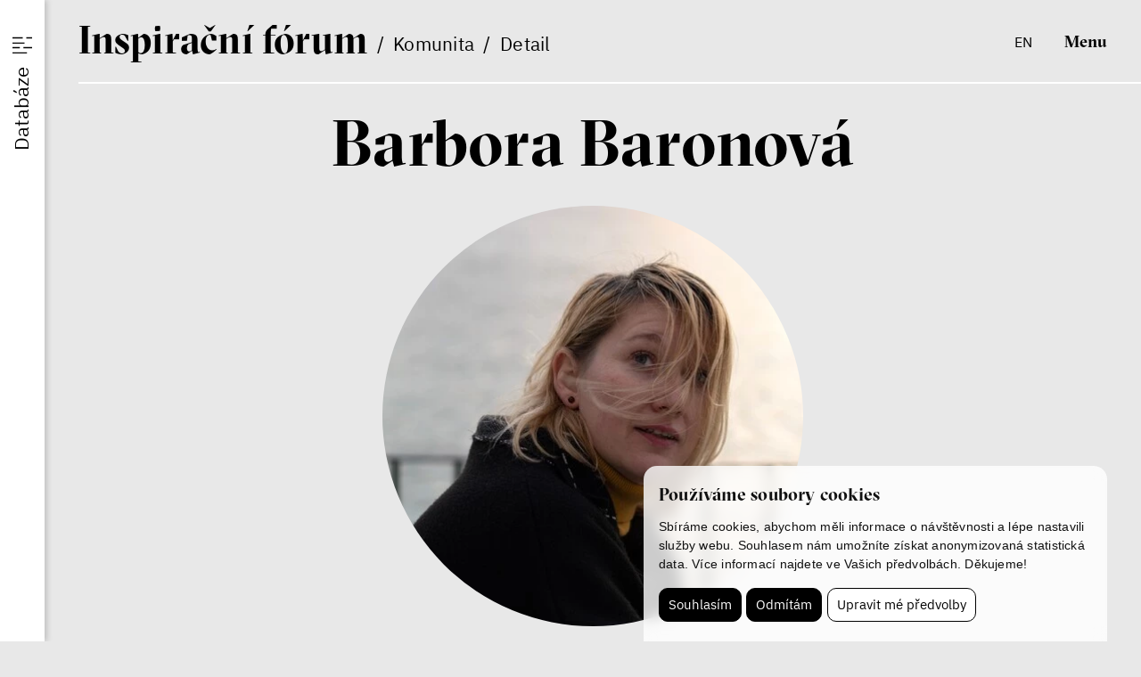

--- FILE ---
content_type: text/html; charset=UTF-8
request_url: https://www.inspiracniforum.cz/komunita/barbora-baronova
body_size: 7252
content:
<!DOCTYPE html>
<html lang="cs">
    <head>
        <meta charset="utf-8">
        <meta name="robots" content="index,follow">        <link rel="canonical" href="https://www.inspiracniforum.cz/komunita/barbora-baronova">
        <meta name="author" content="S2 STUDIO s.r.o. - INTERNETOVÉ SLUŽBY, GRAFIKA, VÝROBA REKLAMY, MARKETING, https://www.s2studio.cz, info(at)s2studio.cz">
        <meta name="viewport" content="width=device-width, initial-scale=1.0, user-scalable=no">
        <meta name="format-detection" content="telephone=no">

        <meta name="keywords" content="diskuze, my&scaron;len&iacute;, inspiračn&iacute; f&oacute;rum, jihlavsk&yacute; festival, screenshot, platforma, melting pot, dvtv, studio n,Barbora Baronov&aacute;" lang="cs">
        <meta name="description" content="Inspiračn&iacute; f&oacute;rum je platforma Mezin&aacute;rodn&iacute;ho festivalu dokument&aacute;rn&iacute;ch filmů Ji.hlava pro společn&eacute; přem&yacute;&scaron;len&iacute; a debatu o současn&eacute;m světě - Barbora Baronov&aacute;" lang="cs">

        <meta property="og:title" content="Barbora Baronov&aacute;" />
        <meta property="og:description" content="Inspiračn&iacute; f&oacute;rum je platforma Mezin&aacute;rodn&iacute;ho festivalu dokument&aacute;rn&iacute;ch filmů Ji.hlava pro společn&eacute; přem&yacute;&scaron;len&iacute; a debatu o současn&eacute;m světě - Barbora Baronov&aacute;" /><meta property="og:image" content="https://www.inspiracniforum.cz/media/images/community/barbora-baronova.jpg" />
                <meta property="og:image:width" content="2477" />
                <meta property="og:image:height" content="2477" />
        <meta property="og:url" content="https://www.inspiracniforum.cz/komunita/barbora-baronova">

        <title>Barbora Baronová | Inspirační fórum</title>

        <noscript id="deferred-styles">
        <link rel="stylesheet" href="/templates/css/print.css" media="print">
        <link rel="stylesheet" href="/templates/css/simplebar.css">
        <link rel="stylesheet" href="/templates/css/alertify.core.css">
        <link rel="stylesheet" href="/templates/css/alertify.default.css">
        <link rel="stylesheet" href="/templates/css/lightgallery.min.css">
        </noscript>

        <link rel="apple-touch-icon" sizes="180x180" href="/apple-touch-icon.png">
        <link rel="icon" type="image/png" sizes="32x32" href="/favicon-32x32.png">
        <link rel="icon" type="image/png" sizes="16x16" href="/favicon-16x16.png">
        <link rel="manifest" href="/site.webmanifest">
        <link rel="mask-icon" href="/safari-pinned-tab.svg" color="#000000">
        <meta name="msapplication-TileColor" content="#000000">
        <meta name="theme-color" content="#ffffff">

        
        <link rel="stylesheet" href="/templates/css/style.css?v=1.39"><link rel="stylesheet" href="/templates/css/owl.carousel.min.css">        <script type="application/ld+json">
            {
            "@context": "http://schema.org","@type": "WebPage",
            "breadcrumb": 
            {
            "@context": "http://schema.org",
            "@type": "BreadcrumbList",
            "itemListElement":
            [
             {
            "@type": "ListItem",
            "position": 1,
            "item":
            {
             "@id": "https://www.inspiracniforum.cz",
             "name": "Úvod"
             }
           }
           
          ,{
            "@type": "ListItem",
            "position": 2,
            "item":
            {
             "@id": "/komunita",
             "name": "Komunita"
             }
           }
           
          ,{
            "@type": "ListItem",
            "position": 3,
            "item":
            {
             "@id": "/komunita/barbora-baronova",
             "name": "Barbora Baronová"
             }
           }
           
            ]
           }
            ,
            "url": "https://www.inspiracniforum.cz/komunita/barbora-baronova",
            "name": "Barbora Baronová","lastReviewed":"2024-02-12T11:17:50+01:00",
                    "image":{
                        "@context": "http://schema.org",
                        "@type": "ImageObject",
                        "contentUrl": "https://www.inspiracniforum.cz/media/images/community/barbora-baronova.jpg",
                        "dateModified": "2024-02-12T11:17:50+01:00",
                        "name": "Barbora Baronov&aacute;",
                        "thumbnail":{
                                    "@context": "http://schema.org",
                                    "@type": "ImageObject",
                                    "contentUrl": "https://www.inspiracniforum.cz/media/thumbs/community/thumb_300x300_barbora-baronova.jpg?v=1707733070",
                                    "dateModified": "2024-02-12T11:17:50+01:00"
                                  }
                      },
                    "datePublished":"-001-11-30T00:00:00+00:57",            "description": "Inspiračn&iacute; f&oacute;rum je platforma Mezin&aacute;rodn&iacute;ho festivalu dokument&aacute;rn&iacute;ch filmů Ji.hlava pro společn&eacute; přem&yacute;&scaron;len&iacute; a debatu o současn&eacute;m světě"

            }        </script>

        <script src="/includes/jquery-3.7.0.min.js"></script>

        <!-- Google tag (gtag.js) -->
        <script cookie-consent="tracking">
            $.getScript("https://www.googletagmanager.com/gtag/js?id=G-NJKXN43SER");
            window.dataLayer = window.dataLayer || [];
            function gtag() {
                dataLayer.push(arguments);
            }
            gtag('js', new Date());

            gtag('config', 'G-NJKXN43SER');
        </script>

            </head>

    <body class="sec_community">
        <header class="inline_padding nohp"><div class="breadcrumb"><a href="/" class="big">I<span>nspirační </span>f<span>órum</span></a>&nbsp; /&nbsp;&nbsp;<a href="/komunita">Komunita</a>&nbsp; /&nbsp;&nbsp;<span>Detail</span></div><div class="right_side"><div class="lang"><a href="https://www.inspirationforum.com/community/barbora-baronova" title="en">en</a></div><button class="clr open_side_menu"><img src="/images/icon_database.svg" alt="ikona databáze" width="22" height="22"><img src="/images/icon_database2.svg" alt="ikona databáze" width="22" height="22" class="sec"></button><button class="clr menu_btn">Menu</button></div></header><div class="res_menu"><div class="top inline_padding"><h1><a href="/">Inspirační fórum</a></h1><div class="side"><div class="lang"><a href="https://www.inspirationforum.com/community/barbora-baronova" title="en">en</a></div><button class="clr close"><img src="/images/icon_close.svg" alt="ikona křížek" width="22" height="22"></button></div></div><div class="wrp"><div class="flex_wrp"><ul><li  class="menu_item_first "><a title="" href="/o-nas">O nás</a></li><li  class="menu_item "><a title="" href="/iflab">IF Lab</a></li><li  class="menu_item "><a title="" href="/if-news">IF News</a></li><li  class="menu_item_last "><a title="" href="/ifmatchmaking">IF Matchmaking</a></li></ul><div class="bottom"><div class="tags socials"><p><a href="https://www.facebook.com/inspiracniforum" target="_blank">facebook</a></p>

<p><a href="https://www.instagram.com/inspiracni_forum/" target="_blank">instagram</a></p>

<p><a href="https://www.youtube.com/user/JihlavaIDFF" target="_blank">youtube</a></p>

<p><a href="http://zirk.us/@InspirationForum" target="_blank">mastodon</a></p>
</div><div class="tags webs socials"><p><a href="https://www.ji-hlava.cz/" target="_blank">Ji.hlava</a></p>

<p><a href="https://www.dokrevue.cz/" target="_blank">Dok.revue</a></p>

<p><a href="https://www.c-d-f.cz/" target="_blank">CDF</a></p>
</div></div></div></div></div><aside><button class="clr open_side_menu"><img src="/images/icon_database.svg" alt="ikona databáze" width="22" height="22"><img src="/images/icon_database2.svg" alt="ikona databáze" width="22" height="22" class="sec"><span><span>Databáze</span></span></button><div class="top inline_padding"><h1>Inspirační fórum</h1><button class="top_ico clr" title="Zavřít"></button><button class="clr close"><img src="/images/icon_close.svg" alt="ikona křížek" width="22" height="22"></button></div><div class="wrp"><ul class="menu"><li  class="menu_item_first "><a title="" href="/o-nas">O nás</a></li><li  class="menu_item "><a title="" href="/iflab">IF Lab</a></li><li  class="menu_item "><a title="" href="/if-news">IF News</a></li><li  class="menu_item_last "><a title="" href="/ifmatchmaking">IF Matchmaking</a></li><li class="langs"><span>cz</span> &nbsp;/&nbsp;&nbsp;<a href="https://www.inspirationforum.com/community/barbora-baronova" title="en">en</a></li></ul><form><p class="heading frst">Hledej</p><div class="inpt_wrp"><div class="w"><input type="text" id="aside_search" name="search" placeholder="Co vás zajímá?"><button class="cancel btn inv" type="button"><img src="/images/icon_close.svg" alt="ikona křížek"></button></div><button class="btn inv send" type="button">Hledej</button></div><p class="heading">Kategorie</p><div class="tags tags_types"><button type="button" data-type="11">texty</button><button type="button" data-type="17">podcast</button><button type="button" data-type="18">video</button><button type="button" data-type="10">komunita</button><button type="button" data-type="iflab">Komunita IF Lab</button><button type="button" data-type="23">IF Lab projekty</button><button type="button" data-type="ifmm">Komunita IF Matchmaking</button><button type="button" data-type="29">IF Matchmaking projekty</button><button type="button" data-type="25">press</button></div><p class="heading">Témata</p><div class="tags tags_default"><button type="button" data-id="109">láska</button><button type="button" data-id="108">peníze</button><button type="button" data-id="107">radikalizace</button><button type="button" data-id="106">menšiny</button><button type="button" data-id="110">Evropa</button><button type="button" data-id="105">legislativa</button><button type="button" data-id="104">zdraví</button><button type="button" data-id="73">Latinská Amerika</button><button type="button" data-id="74">pandemie</button><button type="button" data-id="75">korporace</button><button type="button" data-id="76">děti</button><button type="button" data-id="77">gig ekonomika</button><button type="button" data-id="78" class="hidden">inovace</button><button type="button" data-id="79" class="hidden">sociologie</button><button type="button" data-id="80" class="hidden">vietnamská komunita</button><button type="button" data-id="72" class="hidden">feminismus</button><button type="button" data-id="71" class="hidden">nerovnost</button><button type="button" data-id="70" class="hidden">aktivismus</button><button type="button" data-id="61" class="hidden">etika</button><button type="button" data-id="60" class="hidden">dezinformace</button><button type="button" data-id="63" class="hidden">vesmír</button><button type="button" data-id="64" class="hidden">kolonialismus</button><button type="button" data-id="65" class="hidden">komunita</button><button type="button" data-id="66" class="hidden">žurnalistika</button><button type="button" data-id="67" class="hidden">regulace</button><button type="button" data-id="68" class="hidden">jídlo</button><button type="button" data-id="69" class="hidden">zemědělství</button><button type="button" data-id="81" class="hidden">náboženství</button><button type="button" data-id="82" class="hidden">Čína</button><button type="button" data-id="96" class="hidden">chudoba</button><button type="button" data-id="97" class="hidden">Gen Z</button><button type="button" data-id="99" class="hidden">oceán</button><button type="button" data-id="100" class="hidden">les</button><button type="button" data-id="101" class="hidden">imunita</button><button type="button" data-id="102" class="hidden">volný čas</button><button type="button" data-id="103" class="hidden">domácnost</button><button type="button" data-id="94" class="hidden">Česko</button><button type="button" data-id="93" class="hidden">romská zkušenost</button><button type="button" data-id="92" class="hidden">rodina</button><button type="button" data-id="83" class="hidden">Afghánistán</button><button type="button" data-id="84" class="hidden">extremism</button><button type="button" data-id="85" class="hidden">emoce</button><button type="button" data-id="88" class="hidden">USA</button><button type="button" data-id="89" class="hidden">Mexiko</button><button type="button" data-id="90" class="hidden">konzervatismus</button><button type="button" data-id="91" class="hidden">věda</button><button type="button" data-id="86" class="hidden">literatura</button><button type="button" data-id="58" class="hidden">duševní zdraví</button><button type="button" data-id="98" class="hidden">bydlení</button><button type="button" data-id="47" class="hidden">filozofie</button><button type="button" data-id="48" class="hidden">solidarita</button><button type="button" data-id="49" class="hidden">neurovědy</button><button type="button" data-id="50" class="hidden">osobní zkušenost</button><button type="button" data-id="51" class="hidden">společnost</button><button type="button" data-id="52" class="hidden">práce</button><button type="button" data-id="53" class="hidden">Filipíny</button><button type="button" data-id="55" class="hidden">kapitalismus</button><button type="button" data-id="56" class="hidden">Afrika</button><button type="button" data-id="57" class="hidden">migrace</button><button type="button" data-id="42" class="hidden">meze růstu</button><button type="button" data-id="43" class="hidden">ženy</button><button type="button" data-id="44" class="hidden">komunikace</button><button type="button" data-id="45" class="hidden">vzdělávání</button><button type="button" data-id="46" class="hidden">ekonomie</button><button type="button" data-id="41" class="hidden">voda</button><button type="button" data-id="40" class="hidden">data</button><button type="button" data-id="39" class="hidden">rostliny</button><button type="button" data-id="38" class="hidden">půda</button><button type="button" data-id="37" class="hidden">energetika</button><button type="button" data-id="36" class="hidden">ekonomika</button><button type="button" data-id="35" class="hidden">byznys</button><button type="button" data-id="34" class="hidden">film</button><button type="button" data-id="33" class="hidden">střední Evropa</button><button type="button" data-id="32" class="hidden">spekulace</button><button type="button" data-id="31" class="hidden">média</button><button type="button" data-id="30" class="hidden">svoboda</button><button type="button" data-id="29" class="hidden">demokracie</button><button type="button" data-id="27" class="hidden">Internet</button><button type="button" data-id="26" class="hidden">sociální sítě</button><button type="button" data-id="25" class="hidden">technologie</button><button type="button" data-id="24" class="hidden">udržitelnost</button><button type="button" data-id="23" class="hidden">klimatická krize</button><button type="button" data-id="22" class="hidden">nerůst</button><button type="button" data-id="21" class="hidden">péče</button><button type="button" data-id="20" class="hidden">politika</button><button type="button" data-id="19" class="hidden">lidská práva</button><button type="button" data-id="18" class="hidden">válka</button><button type="button" data-id="17" class="hidden">umění</button><button type="button" data-id="16" class="hidden">umělá inteligence</button><button type="button" data-id="15" class="hidden">videohry</button><button type="button" data-id="13" class="hidden">Ukrajina</button><button type="button" data-id="14" class="hidden">LGBTQI+</button><button type="button" data-id="7" class="hidden">gender</button><button type="button" data-id="5" class="hidden">životní prostředí</button><button type="button" class="default more">zobrazit více</button></div><p class="heading">Ročníky</p><div class="tags tags_years"><button type="button" data-id="1006">IF 2025</button><button type="button" data-id="977">IF Matchmaking 2024</button><button type="button" data-id="958">IF Lab 2025/26</button><button type="button" data-id="657">IF 2019</button><button type="button" data-id="338">IF 2020</button><button type="button" data-id="337">IF 2021</button><button type="button" data-id="244">IF Lab 2023/24</button><button type="button" data-id="123">IF Lab 2021/22</button><button type="button" data-id="103">IF 2022</button><button type="button" data-id="75">IF 2024</button><button type="button" data-id="72">IF 2023</button></div></form><div class="search_content"><div class="stripe"><p><span class="big">Inspirační fórum</span>&nbsp; /&nbsp;&nbsp;Databáze</p><button class="clr menu_btn">Menu</button></div><div class="tab_switch_wrp"><div class="tabs order_switch"><button data-order="2" class="clr on">Nejnovější</button><button data-order="1" class="clr">Nejpopulárnější</button></div><div class="layout_switch"><button class="clr" data-type="1"><img src="/images/icon_grid.svg" alt="ikona dlaždice" class="d_ib va_m" width="34" height="34"><span class="d_ib va_m">Dlaždice</span></button><button class="clr" data-type="2"><img src="/images/icon_list.svg" alt="ikona seznam" class="d_ib va_m" width="34" height="34"><span class="d_ib va_m">Seznam</span></button></div></div><div class="content tiles_layout"><a href="/podcast/antropocen-ne-svet-patri-mikroorganismum-s-mikrobiolozkou-monikou-cahovou-o-tom-jak-nas-ovladaji-organismy-ktere-okem-nevidime-zaznam-prednasky" class="podcast_item c_itm"><div class="img"><picture><source srcset="#" data-srcset="/media/thumbs/podcast/thumb_330x430__antropocen-ne-svet-patri-mikroorganismum-s-mikrobiolozkou-monikou-cahovou-o-tom-jak-nas-ovladaji-organismy-ktere-okem-nevidime-zaznam-prednasky.webp?v=1756642559 1x" type="image/webp"><source srcset="#" data-srcset="/media/thumbs/podcast/thumb_330x430__antropocen-ne-svet-patri-mikroorganismum-s-mikrobiolozkou-monikou-cahovou-o-tom-jak-nas-ovladaji-organismy-ktere-okem-nevidime-zaznam-prednasky.png?v=1756642559"><img src="#" data-src="/media/thumbs/podcast/thumb_330x430__antropocen-ne-svet-patri-mikroorganismum-s-mikrobiolozkou-monikou-cahovou-o-tom-jak-nas-ovladaji-organismy-ktere-okem-nevidime-zaznam-prednasky.png?v=1756642559" alt="Antropocén? Ne, svět patří mikroorganismům. S mikrobioložkou Monikou Cahovou o tom, jak nás ovládají organismy, které okem nevidíme (záznam přednášky)"  class="lazyload"></picture><div class="tags"><p>zdraví</p><br><p>imunita</p><br></div></div><div class="txt"><div class="inner"><h2>Antropocén? Ne, svět patří mikroorganismům. S&nbsp;mikrobioložkou Monikou Cahovou o&nbsp;tom, jak nás ovládají organismy, které okem nevidíme (záznam přednášky)</h2><p class="dotdot" data-rows="3">Pavla Hubálková<br>Monika Cahová</p></div><div class="tags only_mob"><p>zdraví</p><br><p>imunita</p><br></div></div></a><a href="/podcast/puda-jako-pamet-reka-a-les-jako-pravo-na-zivot-cheryl-maloney-o-tom-ceho-se-nelze-vzdat" class="podcast_item c_itm"><div class="img"><picture><source srcset="#" data-srcset="/media/thumbs/podcast/thumb_330x430__puda-jako-pamet-reka-a-les-jako-pravo-na-zivot-cheryl-maloney-o-tom-ceho-se-nelze-vzdat.webp?v=1756642444 1x" type="image/webp"><source srcset="#" data-srcset="/media/thumbs/podcast/thumb_330x430__puda-jako-pamet-reka-a-les-jako-pravo-na-zivot-cheryl-maloney-o-tom-ceho-se-nelze-vzdat.png?v=1756642444"><img src="#" data-src="/media/thumbs/podcast/thumb_330x430__puda-jako-pamet-reka-a-les-jako-pravo-na-zivot-cheryl-maloney-o-tom-ceho-se-nelze-vzdat.png?v=1756642444" alt="Půda jako paměť, řeka a les jako právo na život. Cheryl Maloney o tom, čeho se nelze vzdát"  class="lazyload"></picture><div class="tags"><p>les</p><br><p>životní prostředí</p><br></div></div><div class="txt"><div class="inner"><h2>Půda jako paměť, řeka a&nbsp;les jako právo na&nbsp;život. Cheryl Maloney o&nbsp;tom, čeho se&nbsp;nelze vzdát</h2><p class="dotdot" data-rows="3">Cheryl Maloney<br>Pavla Hubálková</p></div><div class="tags only_mob"><p>les</p><br><p>životní prostředí</p><br></div></div></a><a href="/komunita/jakub-trubac" class="community_item c_itm"><div class="img"><picture><source srcset="#" data-srcset="/media/thumbs/community/thumb_330x330__jakub-trubac.webp?v=1757758156 1x" type="image/webp"><source srcset="#" data-srcset="/media/thumbs/community/thumb_330x330__jakub-trubac.png?v=1757758156"><img src="#" data-src="/media/thumbs/community/thumb_330x330__jakub-trubac.png?v=1757758156" alt="Jakub Trubač"  class="lazyload"></picture></div><div class="txt"><div class="inner"><h2>Jakub Trubač</h2><p>Geolog</p></div></div></a><a href="/komunita/michal-kurz" class="community_item c_itm"><div class="img"><picture><source srcset="#" data-srcset="/media/thumbs/community/thumb_330x330__michal-kurz.webp?v=1757758938 1x" type="image/webp"><source srcset="#" data-srcset="/media/thumbs/community/thumb_330x330__michal-kurz.jpg?v=1757758938"><img src="#" data-src="/media/thumbs/community/thumb_330x330__michal-kurz.jpg?v=1757758938" alt="Michal Kurz"  class="lazyload"></picture></div><div class="txt"><div class="inner"><h2>Michal Kurz</h2><p>Historik</p></div></div></a><a href="/komunita/eliska-svarna" class="community_item c_itm"><div class="img"><picture><source srcset="#" data-srcset="/media/thumbs/community/thumb_330x330__eliska-svarna.webp?v=1757757121 1x" type="image/webp"><source srcset="#" data-srcset="/media/thumbs/community/thumb_330x330__eliska-svarna.jpg?v=1757757121"><img src="#" data-src="/media/thumbs/community/thumb_330x330__eliska-svarna.jpg?v=1757757121" alt="Eliška Švarná"  class="lazyload"></picture></div><div class="txt"><div class="inner"><h2>Eliška Švarná</h2><p>Historička a&nbsp;archivářka</p></div></div></a><a href="/komunita/martin-jemelka" class="community_item c_itm"><div class="img"><picture><source srcset="#" data-srcset="/media/thumbs/community/thumb_330x330__martin-jemelka.webp?v=1757758881 1x" type="image/webp"><source srcset="#" data-srcset="/media/thumbs/community/thumb_330x330__martin-jemelka.jpg?v=1757758881"><img src="#" data-src="/media/thumbs/community/thumb_330x330__martin-jemelka.jpg?v=1757758881" alt="Martin Jemelka"  class="lazyload"></picture></div><div class="txt"><div class="inner"><h2>Martin Jemelka</h2><p>Historik a&nbsp;publicista</p></div></div></a><a href="/komunita/alzbeta-mangarella" class="community_item c_itm"><div class="img"><picture><source srcset="#" data-srcset="/media/thumbs/community/thumb_330x330__alzbeta-mangarella.webp?v=1757758809 1x" type="image/webp"><source srcset="#" data-srcset="/media/thumbs/community/thumb_330x330__alzbeta-mangarella.png?v=1757758809"><img src="#" data-src="/media/thumbs/community/thumb_330x330__alzbeta-mangarella.png?v=1757758809" alt="Alžběta Mangarella"  class="lazyload"></picture></div><div class="txt"><div class="inner"><h2>Alžběta Mangarella</h2><p>Socioložka</p></div></div></a><a href="/komunita/vitezslav-sommer" class="community_item c_itm"><div class="img"><picture><source srcset="#" data-srcset="/media/thumbs/community/thumb_330x330__vitezslav-sommer.webp?v=1757758653 1x" type="image/webp"><source srcset="#" data-srcset="/media/thumbs/community/thumb_330x330__vitezslav-sommer.jpg?v=1757758653"><img src="#" data-src="/media/thumbs/community/thumb_330x330__vitezslav-sommer.jpg?v=1757758653" alt="Vítězslav Sommer"  class="lazyload"></picture></div><div class="txt"><div class="inner"><h2>Vítězslav Sommer</h2><p>Historik</p></div></div></a><a href="/komunita/oldrich-hudecek" class="community_item c_itm"><div class="img"><picture><source srcset="#" data-srcset="/media/thumbs/community/thumb_330x330__oldrich-hudecek.webp?v=1757758549 1x" type="image/webp"><source srcset="#" data-srcset="/media/thumbs/community/thumb_330x330__oldrich-hudecek.jpg?v=1757758549"><img src="#" data-src="/media/thumbs/community/thumb_330x330__oldrich-hudecek.jpg?v=1757758549" alt="Oldřich Hudeček"  class="lazyload"></picture></div><div class="txt"><div class="inner"><h2>Oldřich Hudeček</h2><p>Komunikátor vědy</p></div></div></a><a href="/komunita/daniela-stavelova" class="community_item c_itm"><div class="img"><picture><source srcset="#" data-srcset="/media/thumbs/community/thumb_330x330__daniela-stavelova.webp?v=1757758470 1x" type="image/webp"><source srcset="#" data-srcset="/media/thumbs/community/thumb_330x330__daniela-stavelova.jpg?v=1757758470"><img src="#" data-src="/media/thumbs/community/thumb_330x330__daniela-stavelova.jpg?v=1757758470" alt="Daniela Stavělová"  class="lazyload"></picture></div><div class="txt"><div class="inner"><h2>Daniela Stavělová</h2><p>Etnochoreoložka, choreografka a&nbsp;pedagožka</p></div></div></a><a href="/komunita/barbora-kulawiakova" class="community_item c_itm"><div class="img"><picture><source srcset="#" data-srcset="/media/thumbs/community/thumb_330x330__barbora-kulawiakova.webp?v=1756990158 1x" type="image/webp"><source srcset="#" data-srcset="/media/thumbs/community/thumb_330x330__barbora-kulawiakova.jpg?v=1756990158"><img src="#" data-src="/media/thumbs/community/thumb_330x330__barbora-kulawiakova.jpg?v=1756990158" alt="Barbora Kulawiaková"  class="lazyload"></picture></div><div class="txt"><div class="inner"><h2>Barbora Kulawiaková</h2><p>Lingvistka</p></div></div></a><a href="/komunita/tomas-w-pavlicek" class="community_item c_itm"><div class="img"><picture><source srcset="#" data-srcset="/media/thumbs/community/thumb_330x330__tomas-w-pavlicek.webp?v=1757758247 1x" type="image/webp"><source srcset="#" data-srcset="/media/thumbs/community/thumb_330x330__tomas-w-pavlicek.jpg?v=1757758247"><img src="#" data-src="/media/thumbs/community/thumb_330x330__tomas-w-pavlicek.jpg?v=1757758247" alt="Tomáš W. Pavlíček"  class="lazyload"></picture></div><div class="txt"><div class="inner"><h2>Tomáš W.&nbsp;Pavlíček</h2><p>Historik</p></div></div></a><div class="showmore_wrp" data-page="1" data-rows="12" data-type="11,17,18,10,25" data-tag="" data-year="" data-order="2" data-speclass="1" data-realpage="0"><button class="clr showmore">Zobrazit více</button><button class="clr btn_to_top"><img src="/images/arrow.svg" alt="ikona šipka" width="36" height="36"></button></div></div></div></div></aside><div class="page_wrapper"><main id="top" class="gap"><div class="inline_padding"><h1 class="smaller mid mt_1">Barbora Baronová</h1><picture><source srcset="/media/thumbs/community/thumb_470x470__barbora-baronova.webp?v=1707733070 1x" type="image/webp"><source srcset="/media/thumbs/community/thumb_470x470__barbora-baronova.jpg?v=1707733070"><img src="/media/thumbs/community/thumb_470x470__barbora-baronova.jpg?v=1707733070" alt="Barbora Baronová"  class=" illimg_community"></picture><div class="narrower mid big_t mb_2">Literární dokumentaristka a&nbsp;nakladatelka</div><article class="narrow"><p>Barbora Baronová je literární dokumentaristka a&nbsp;zakladatelka nezávislého nakladatelství wo-men, které se&nbsp;orientuje na&nbsp;knihy (nejenom) s&nbsp;genderovým zaměřením &nbsp;Autorsky se&nbsp;(spolu)podílela na&nbsp;deseti dokumentárních knihách (mimo jiné <em>Slečny, Intimita, Ženy o&nbsp;ženách, Hlasy žen: Austrálie</em> nebo&nbsp;<em>Odolná společnost: Mezi bezmocí a&nbsp;tyranií</em>), na&nbsp;mnoha dalších kurátorsky. Je členkou International Alliance of Independent Publishers a&nbsp;Asociace spisovatelů.</p>
<div class="tags socials mt_2 mb_3"><p><a href="https://www.by-wo-men.com/cz/index.php" target="_blank" rel="noopener">website</a></p></div></article><div class="horizontal_slider_wrp"><h2 class="sec_heading smaller">Související</h2><div class="horizontal_slider content owl-carousel"><a href="/video/odolnost-skrze-komunity" class="video_item c_itm"><div class="img"><picture><source srcset="#" data-srcset="/media/thumbs/video/thumb_430x330__odolnost-skrze-komunity.webp?v=1702910403 1x" type="image/webp"><source srcset="#" data-srcset="/media/thumbs/video/thumb_430x330__odolnost-skrze-komunity.jpg?v=1702910403"><img src="#" data-src="/media/thumbs/video/thumb_430x330__odolnost-skrze-komunity.jpg?v=1702910403" alt="Odolnost skrze komunity"  class="lazyload"></picture><div class="tags"><p>komunita</p><br><p>duševní zdraví</p><br></div></div><div class="txt"><div class="inner"><h3>Odolnost skrze komunity</h3><p class="dotdot" data-rows="3">Barbora Baronová<br>Vladimír Turner<br>Alice Koubová</p></div><div class="tags only_mob"><p>komunita</p><br><p>duševní zdraví</p><br></div></div></a></div></div></div></main><footer><div class="inline_padding"><ul><li  class="menu_item_first "><a title="" href="/o-nas">Co je IF</a></li><li  class="menu_item "><a title="" href="/o-nas#tym">Tým</a></li><li  class="menu_item "><a title="" href="/o-nas#kontakt">Kontakty</a></li><li  class="menu_item "><a title="" href="/press">Press</a></li><li  class="menu_item "><a title="" href="/partneri">Partnerství</a></li><li  class="menu_item_last "><a title="" href="/zpracovani-osobnich-udaju">GDPR</a></li></ul><div class="wrp"><div class="tags socials"><p><a href="https://www.facebook.com/inspiracniforum" target="_blank">facebook</a></p>

<p><a href="https://www.instagram.com/inspiracni_forum/" target="_blank">instagram</a></p>

<p><a href="https://www.youtube.com/user/JihlavaIDFF" target="_blank">youtube</a></p>

<p><a href="http://zirk.us/@InspirationForum" target="_blank">mastodon</a></p>
</div><div class="copy">
        <p xmlns:cc="http://creativecommons.org/ns#" >This work is licensed under <a href="https://creativecommons.org/licenses/by-nc-nd/4.0/?ref=chooser-v1" target="_blank" rel="license noopener noreferrer" style="display:inline-block;">CC BY-NC-ND 4.0<img style="height:22px!important;margin-left:3px;vertical-align:text-bottom;" src="https://mirrors.creativecommons.org/presskit/icons/cc.svg?ref=chooser-v1" alt=""><img style="height:22px!important;margin-left:3px;vertical-align:text-bottom;" src="https://mirrors.creativecommons.org/presskit/icons/by.svg?ref=chooser-v1" alt=""><img style="height:22px!important;margin-left:3px;vertical-align:text-bottom;" src="https://mirrors.creativecommons.org/presskit/icons/nc.svg?ref=chooser-v1" alt=""><img style="height:22px!important;margin-left:3px;vertical-align:text-bottom;" src="https://mirrors.creativecommons.org/presskit/icons/nd.svg?ref=chooser-v1" alt=""></a></p>
        <br><p>&copy; IF 2023-2026</p><p>Design: <a href="https://www.hmsdesign.cz" target="_blank" rel="noopener">HMS Design</a></p><p>Code: <a href="https://www.s2studio.cz" target="_blank" rel="noopener" title="Tvorba webových stránek, SEO, internetové služby, reklama, marketing">S2 STUDIO</a></p></div></div></div></footer></div><div class="hidden" id="zbtab">zbytek tabulky zobrazíte posunutím do strany</div><!-- Cookie Consent by https://www.FreePrivacyPolicy.com -->
            <script type="text/javascript" src="/includes/cookie-consent.js" charset="UTF-8"></script>
            <script type="text/javascript" charset="UTF-8">
                document.addEventListener('DOMContentLoaded', function () {
                    cookieconsent.run({"notice_banner_type":"simple","consent_type":"express","palette":"light","language":"cs","page_load_consent_levels":["strictly-necessary"],"notice_banner_reject_button_hide":false,"preferences_center_close_button_hide":false,"website_name":"Inspirační fórum","website_privacy_policy_url":"https://www.inspiracniforum.cz/zpracovani-osobnich-udaju"});
                });
            </script>
            <noscript>Cookie Consent by <a href="https://www.freeprivacypolicy.com/free-privacy-policy-generator/" rel="nofollow noopener">Free Privacy Policy website</a></noscript>
            <!-- End Cookie Consent -->
        <script>
            var baseRSPath = "";

            var loadDeferredStyles = function () {
                var addStylesNode = document.getElementById("deferred-styles");
                var replacement = document.createElement("div");
                replacement.innerHTML = addStylesNode.textContent;
                document.body.appendChild(replacement)
                addStylesNode.parentElement.removeChild(addStylesNode);
            };
            try {
                var raf = requestAnimationFrame || mozRequestAnimationFrame ||
                        webkitRequestAnimationFrame || msRequestAnimationFrame;
            } catch (e)
            {
                console.log(e);
            }
            if (raf)
                raf(function () {
                    window.setTimeout(loadDeferredStyles, 0);
                });
            else
                window.addEventListener('load', loadDeferredStyles);
        </script>

        <script src="/includes/clamp.min.js"></script>
        <script src="/includes/ready.min.js?v=1.29"></script>
        <script src="/includes/owl.carousel.min.js"></script>
        <script src="/includes/lazysizes.min.js"></script>
        <script src="/includes/simplebar.min.js"></script>
                <script src="/includes/alertify.js"></script>
        <script src="/includes/lightgallery.min.js"></script>
        <script src="/includes/URI.min.js"></script>
        <script src="/includes/jquery.URI.min.js"></script>

        
        <script>
            $(document).on("click", ".cc-nb-okagree, .cc-nb-reject, .cc-cp-foot-save", function () {
                document.cookie = "cookies_agreed=yes; expires=Tue, 19 Jan 2047 03:14:07 UTC;";
                document.cookie = "cookie_consent_user_accepted=false; expires=Tue, 19 Jan 2047 03:14:07 UTC;";
            });
        </script>
        <script type="text/plain" cookie-consent="functionality">document.cookie = "cookies_functionality=yes; expires=Tue, 19 Jan 2047 03:14:07 UTC;";</script>
        <script type="text/plain" cookie-consent="tracking">document.cookie = "cookies_tracking=yes; expires=Tue, 19 Jan 2047 03:14:07 UTC;";</script>
        <script type="text/plain" cookie-consent="targeting">document.cookie = "cookies_targeting=yes; expires=Tue, 19 Jan 2047 03:14:07 UTC;";</script>
        <script>$(document).on("click", ".cc-nb-okagree, .cc-nb-reject, .cc-cp-foot-save", function () {document.cookie = "cookies_temp_hide=20260129171326; expires=Thursday, 29-Jan-2026 17:13:26 CET; path=/"});</script>    </body>
</html>


--- FILE ---
content_type: image/svg+xml
request_url: https://www.inspiracniforum.cz/images/icon_close.svg
body_size: -145
content:
<svg xmlns="http://www.w3.org/2000/svg" xml:space="preserve" viewBox="0 0 41.9 41.9"><path d="M41.9 2.1 39.8 0 20.9 18.8 2.1 0 0 2.1l18.8 18.8L0 39.8l2.1 2.1 18.8-18.8 18.9 18.8 2.1-2.1-18.8-18.9z"/></svg>

--- FILE ---
content_type: image/svg+xml
request_url: https://www.inspiracniforum.cz/images/icon_database2.svg
body_size: 168
content:
<?xml version="1.0" encoding="utf-8"?>
<!-- Generator: Adobe Illustrator 27.8.1, SVG Export Plug-In . SVG Version: 6.00 Build 0)  -->
<svg version="1.1" id="Vrstva_1" xmlns="http://www.w3.org/2000/svg" xmlns:xlink="http://www.w3.org/1999/xlink" x="0px" y="0px"
	 viewBox="0 0 33.9 34" style="enable-background:new 0 0 33.9 34;" xml:space="preserve">
<style type="text/css">
	.st0{fill:none;stroke:#000000;stroke-width:2.2;stroke-linecap:square;}
</style>
<g transform="translate(9730.1 -2056.4)">
	<line class="st0" x1="-9697.3" y1="2077.4" x2="-9708" y2="2077.4"/>
	<line class="st0" x1="-9716" y1="2077.4" x2="-9729" y2="2077.4"/>
	<line class="st0" x1="-9697.3" y1="2060.4" x2="-9713" y2="2060.4"/>
	<line class="st0" x1="-9729" y1="2086.4" x2="-9710.3" y2="2086.4"/>
	<line class="st0" x1="-9721" y1="2060.4" x2="-9729" y2="2060.4"/>
	<line class="st0" x1="-9729" y1="2069.4" x2="-9706.3" y2="2069.4"/>
</g>
</svg>


--- FILE ---
content_type: image/svg+xml
request_url: https://www.inspiracniforum.cz/images/icon_list.svg
body_size: 57
content:
<?xml version="1.0" encoding="utf-8"?>
<!-- Generator: Adobe Illustrator 27.8.1, SVG Export Plug-In . SVG Version: 6.00 Build 0)  -->
<svg version="1.1" id="Vrstva_1" xmlns="http://www.w3.org/2000/svg" xmlns:xlink="http://www.w3.org/1999/xlink" x="0px" y="0px"
	 viewBox="0 0 32 32" style="enable-background:new 0 0 32 32;" xml:space="preserve">
<g transform="translate(-1648 -169)">
	<rect x="1648" y="183" width="8" height="4"/>
	<rect x="1660" y="183" width="20" height="4"/>
	<rect x="1648" y="192" width="8" height="4"/>
	<rect x="1660" y="192" width="20" height="4"/>
	<rect x="1648" y="174" width="8" height="4"/>
	<rect x="1660" y="174" width="20" height="4"/>
</g>
</svg>
